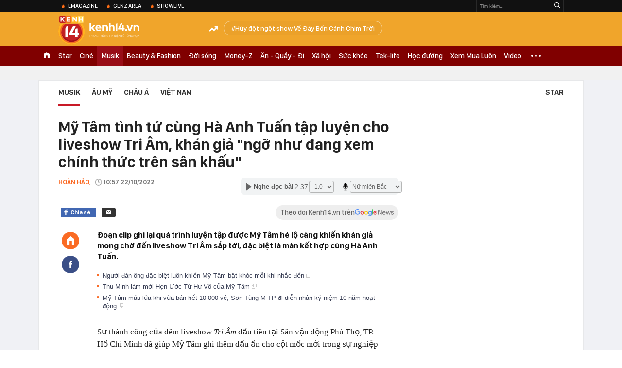

--- FILE ---
content_type: text/html; charset=utf-8
request_url: https://kenh14.vn/ajax-loadmore-bottom-detail/2153.chn
body_size: 8695
content:
<div class="clearfix nbdetail">
    <div class="kds-hot-daily clearfix" id="ulTinNoiBat_v2" data-marked-zoneid="k14_detail_tin_noi_bat">
        <h3 class="kds-title mt-40">Tin nổi bật kenh 14</h3>
        <div class="knd-wrapperv2 clearfix mt-20">
            <div id="k14_detail_tinnoibat_per"></div>
        </div>
        <div style="position: absolute; top: 0; right: -343px; z-index: 2">
            <div class="adk14-sticky-right">
                <div id="admzone35871"></div>
    <script>
        if (pageSettings.allow3rd) {
            'undefined' == typeof admicroAD.show ? admicroAD.unit.push(function () { admicroAD.show('admzone35871') }) : admicroAD.show('admzone35871');
        }
    </script>

            </div>
            <div class="ads-sponsor type-2 adm-hidden">
                <div id="admsection7"></div>
            </div>
        </div>
    </div>
    <div class="clearfix">
        <!-- Begin .kds-new-stream-wrapper -->
        <div class="knswli k14-videoUpdate">
    <div class="k14-videoUpdate-wrapper horizonVid">
        <div class="videoUpdate-left">
            <div class="content-video">
                <div class="iframe-wraper knswlic-welax">
                    <div class="VCSortableInPreviewMode" type="VideoStream" embed-type="4"
                         data-item-id="377001"
                         data-vid="kenh14cdn.com/203336854389633024/2026/1/23/sau-lop-vo-boc-doanh-nghiep-nu-giam-doc-9x-van-hanh-duong-day-my-pham-gia-nhu-the-nao--vtc-news-1769137650325215078884.mp4"
                         data-info="aab6e73aca74c04eb2867ad360fc2e81" data-location=""
                         data-ads="true" data-displaymode="1"
                         data-thumb="https://kenh14cdn.com/thumb_w/560/.v-thumb/203336854389633024/2026/1/23/sau-lop-vo-boc-doanh-nghiep-nu-giam-doc-9x-van-hanh-duong-day-my-pham-gia-nhu-the-nao--vtc-news-1769137650325215078884.mp4.jpg"
                         data-contentid="" data-share=""
                         data-namespace="kenh14" data-width="660px" data-height="370px">
                    </div>
                </div>
            </div>
        </div>
        <div class="videoUpdate-right knswlic-welax">
            <div class="vr-content_info">
                <div class="info-heading">
















                    <div class="ih-time" title="2026-01-23T10:06:00"
                         data-second="2026-01-23T10:06:00"></div>
                </div>
                <div class="info-content">
                    <div class="ic-top">
                        <a href="https://video.kenh14.vn/thu-doan-van-hanh-tinh-vi-cua-duong-day-my-pham-gia-o-quang-ninh-377001.chn" title="Thủ đoạn vận hành tinh vi của đường dây mỹ phẩm giả ở Quảng Ninh" target="_blank"
                           class="ict-title">Thủ đoạn vận hành tinh vi của đường dây mỹ phẩm giả ở Quảng Ninh</a>
                        <span class="knswli-view">
                                        <svg width="17" height="10" viewBox="0 0 17 10" fill="none"
                                             xmlns="http://www.w3.org/2000/svg">
                                            <path
                                                d="M8.5 0C3.74881 0 0 4.99968 0 4.99968C0 4.99968 3.74881 10 8.5 10C12.133 10 17 4.99968 17 4.99968C17 4.99968 12.133 0 8.5 0ZM8.5 8.11459C6.83148 8.11459 5.47337 6.71722 5.47337 4.99968C5.47337 3.28213 6.83148 1.88411 8.5 1.88411C10.1685 1.88411 11.5266 3.28213 11.5266 4.99968C11.5266 6.71722 10.1685 8.11459 8.5 8.11459ZM8.5 3.18102C8.26522 3.17646 8.03192 3.22012 7.81372 3.30945C7.59553 3.39878 7.39682 3.53199 7.22922 3.70129C7.06162 3.87059 6.92849 4.07258 6.8376 4.29546C6.74672 4.51834 6.69991 4.75763 6.69991 4.99935C6.69991 5.24107 6.74672 5.48036 6.8376 5.70324C6.92849 5.92612 7.06162 6.12812 7.22922 6.29741C7.39682 6.46671 7.59553 6.59992 7.81372 6.68925C8.03192 6.77858 8.26522 6.82224 8.5 6.81768C8.96271 6.80869 9.40352 6.61316 9.72766 6.27314C10.0518 5.93311 10.2334 5.47574 10.2334 4.99935C10.2334 4.52296 10.0518 4.06559 9.72766 3.72557C9.40352 3.38554 8.96271 3.19002 8.5 3.18102Z"
                                                fill="#888888"/>
                                        </svg>
                                        <label class="need-get-view" data-key="aab6e73aca74c04eb2867ad360fc2e81"
                                               rel="kenh14cdn.com/203336854389633024/2026/1/23/sau-lop-vo-boc-doanh-nghiep-nu-giam-doc-9x-van-hanh-duong-day-my-pham-gia-nhu-the-nao--vtc-news-1769137650325215078884.mp4">0</label></span>
                        <div class="ict-des">
                            <p class="ictd-txt">
                                <a href="https://video.kenh14.vnhttps://video.kenh14.vn/video-news.chn" target="_blank"
                                   class="ictd-link"
                                   title="Video News">
                                    Video News
                                </a>
                                · Vũ Thị Thu Hà, Giám đốc Công ty TNHH Celab Cosmetics cầm đầu đường dây sản xuất hơn 11.000 sản phẩm mỹ phẩm giả với nhiều thủ đoạn tinh vi.
                            </p>
                        </div>
                    </div>

                                        <div class="ic-bottom">
                        <span class="read-more">Xem thêm</span>
                        <a href="https://video.kenh14.vn/toyota-hilux-2026-ve-viet-nam-khong-phai-cho-co-khach-chi-can-mot-ly-do-de-xuong-tien-ma-khong-can-quan-tam-ranger-376987.chn" target="_blank" class="related-news" title="‘Toyota Hilux 2026 về Việt Nam không phải cho có, khách chỉ cần một lý do để xuống tiền mà không cần quan tâm Ranger’
">
                            <span class="rn-thumb">
                                <i>
                                    <img loading="lazy" src="https://kenh14cdn.com/zoom/80_100/203336854389633024/2026/1/22/public-6-17690875711121367865137.jpeg" alt="‘Toyota Hilux 2026 về Việt Nam không phải cho có, khách chỉ cần một lý do để xuống tiền mà không cần quan tâm Ranger’
">
                                </i>
                                <span class="play-icn">
                                    <svg width="30" height="30" viewBox="0 0 30 30" fill="none" xmlns="http://www.w3.org/2000/svg">
                                        <path d="M15 30C6.71652 30 0 23.2835 0 15C0 6.71652 6.71652 0 15 0C23.2835 0 30 6.71652 30 15C30 23.2835 23.2835 30 15 30ZM19.8248 14.769L12.5123 9.44866C12.4722 9.41986 12.4249 9.40265 12.3757 9.39896C12.3265 9.39526 12.2772 9.4052 12.2332 9.42769C12.1893 9.45018 12.1524 9.48435 12.1266 9.52645C12.1008 9.56854 12.0871 9.61693 12.0871 9.6663V20.3002C12.0869 20.3497 12.1004 20.3982 12.1262 20.4405C12.1519 20.4827 12.1888 20.517 12.2329 20.5395C12.2769 20.5621 12.3263 20.572 12.3756 20.5682C12.425 20.5643 12.4722 20.5469 12.5123 20.5179L19.8248 15.2009C19.8593 15.1765 19.8875 15.1441 19.907 15.1065C19.9264 15.0689 19.9366 15.0272 19.9366 14.9849C19.9366 14.9426 19.9264 14.9009 19.907 14.8633C19.8875 14.8258 19.8593 14.7934 19.8248 14.769Z" fill="white" />
                                    </svg>
                                </span>
                            </span>
                            <span class="rn-info">‘Toyota Hilux 2026 về Việt Nam không phải cho có, khách chỉ cần một lý do để xuống tiền mà không cần quan tâm Ranger’
</span>
                        </a>
                    </div>
                                    </div>
            </div>
        </div>
    </div>
</div>
<script>
    (runinit = window.runinit || []).push(function () {
        $('.k14-videoUpdate .k14-videoUpdate-wrapper .videoUpdate-right .vr-content_info .info-content .ic-top .ict-des .ictd-txt').trimLine(4);
        $('.k14-videoUpdate .k14-videoUpdate-wrapper .videoUpdate-right .vr-content_info .info-heading .ih-time').timeago();
    });
</script>
        <div class="kds-new-stream-wrapper listpopup">
            <div class="kds-title mb-0">Đọc thêm</div>
            <div id="aiservice-readmore" data-callback="callbackInitDetail"></div>
            <div class="knswli dark dbl clearfix" id="liDungBoLo" data-cd-key="highestviewnews:zoneid2153hour48">
    <div class="knswli-object-wrapper " data-marked-zoneid ="k14_dung_bo_lo">
        <h3 class="knswli-object-title"><span class="sprite icon"></span> Đừng bỏ lỡ</h3>
        <div class="knswli-object-content" id="dbl">
            <div class="knswli-object-list swiper-wrapper">
                                                            <div class="koli swiper-slide">
                            <a href="/nu-ca-si-duoc-bieu-dien-o-van-phong-chinh-phu-ra-album-lang-nhac-chao-dao-co-hit-quoc-te-vang-danh-viet-nam-215260121155916805.chn" class="koli-ava show-popup visit-popup knswa_border inited-timeline-popup" newsid="215260121155916805"
                               newstype="0" title="Nữ ca sĩ được biểu diễn ở Văn phòng Chính phủ: Ra album làng nhạc chao đảo, có hit quốc tế vang danh Việt Nam" data-box="no-react" data-popup-url="/nu-ca-si-duoc-bieu-dien-o-van-phong-chinh-phu-ra-album-lang-nhac-chao-dao-co-hit-quoc-te-vang-danh-viet-nam-215260121155916805.chn">
                                <video autoplay="true" muted loop playsinline
               class="lozad-video"
               poster="https://kenh14cdn.com/zoom/260_161/203336854389633024/2026/1/21/chrome-capture-2026-1-21-1-1768985807144714377224-30-78-326-551-crop-1768985823281364744438.gif.png" alt="Nữ ca sĩ được biểu diễn ở Văn phòng Chính phủ: Ra album làng nhạc chao đảo, có hit quốc tế vang danh Việt Nam"
               data-src="https://kenh14cdn.com/203336854389633024/2026/1/21/chrome-capture-2026-1-21-1-1768985807144714377224-30-78-326-551-crop-1768985823281364744438.gif.mp4"
               type="video/mp4">
        </video>
                                </a>
                            <h4 class="koli-title">
                                <a href="/nu-ca-si-duoc-bieu-dien-o-van-phong-chinh-phu-ra-album-lang-nhac-chao-dao-co-hit-quoc-te-vang-danh-viet-nam-215260121155916805.chn" title="Nữ ca sĩ được biểu diễn ở Văn phòng Chính phủ: Ra album làng nhạc chao đảo, có hit quốc tế vang danh Việt Nam" data-popup-url="/nu-ca-si-duoc-bieu-dien-o-van-phong-chinh-phu-ra-album-lang-nhac-chao-dao-co-hit-quoc-te-vang-danh-viet-nam-215260121155916805.chn" class="show-popup visit-popup">
                                    Nữ ca sĩ được biểu diễn ở Văn phòng Chính phủ: Ra album làng nhạc chao đảo, có hit quốc tế vang danh Việt Nam
                                </a>
                            </h4>
                        </div>
                                            <div class="koli swiper-slide">
                            <a href="/khong-nhan-ra-nang-tho-tram-trieu-view-cua-vbiz-ngay-nao-ngoai-hinh-thay-doi-khien-dan-tinh-phat-soc-215260122162324097.chn" class="koli-ava show-popup visit-popup knswa_border inited-timeline-popup" newsid="215260122162324097"
                               newstype="0" title="Không nhận ra “nàng thơ trăm triệu view” của Vbiz ngày nào: Ngoại hình thay đổi khiến dân tình phát sốc" data-box="no-react" data-popup-url="/khong-nhan-ra-nang-tho-tram-trieu-view-cua-vbiz-ngay-nao-ngoai-hinh-thay-doi-khien-dan-tinh-phat-soc-215260122162324097.chn">
                                <video autoplay="true" muted loop playsinline
               class="lozad-video"
               poster="https://kenh14cdn.com/zoom/260_161/203336854389633024/2026/1/22/thiet-ke-chua-co-ten-7-1769073622278747570791.gif.png" alt="Không nhận ra “nàng thơ trăm triệu view” của Vbiz ngày nào: Ngoại hình thay đổi khiến dân tình phát sốc"
               data-src="https://kenh14cdn.com/203336854389633024/2026/1/22/thiet-ke-chua-co-ten-7-1769073622278747570791.gif.mp4"
               type="video/mp4">
        </video>
                                </a>
                            <h4 class="koli-title">
                                <a href="/khong-nhan-ra-nang-tho-tram-trieu-view-cua-vbiz-ngay-nao-ngoai-hinh-thay-doi-khien-dan-tinh-phat-soc-215260122162324097.chn" title="Không nhận ra “nàng thơ trăm triệu view” của Vbiz ngày nào: Ngoại hình thay đổi khiến dân tình phát sốc" data-popup-url="/khong-nhan-ra-nang-tho-tram-trieu-view-cua-vbiz-ngay-nao-ngoai-hinh-thay-doi-khien-dan-tinh-phat-soc-215260122162324097.chn" class="show-popup visit-popup">
                                    Không nhận ra “nàng thơ trăm triệu view” của Vbiz ngày nào: Ngoại hình thay đổi khiến dân tình phát sốc
                                </a>
                            </h4>
                        </div>
                                            <div class="koli swiper-slide">
                            <a href="/1-ca-khuc-tram-trieu-view-co-the-doi-may-can-nha-giup-giong-ca-hoc-vien-am-nhac-quoc-gia-doi-doi-215260121190915963.chn" class="koli-ava show-popup visit-popup knswa_border inited-timeline-popup" newsid="215260121190915963"
                               newstype="0" title="1 ca khúc trăm triệu view có thể đổi mấy căn nhà, giúp giọng ca Học viện Âm nhạc Quốc gia đổi đời" data-box="no-react" data-popup-url="/1-ca-khuc-tram-trieu-view-co-the-doi-may-can-nha-giup-giong-ca-hoc-vien-am-nhac-quoc-gia-doi-doi-215260121190915963.chn">
                                <video autoplay="true" muted loop playsinline
               class="lozad-video"
               poster="https://kenh14cdn.com/zoom/260_161/203336854389633024/2026/1/21/avatar1768997170556-1768997171378581413087-14-0-450-698-crop-1768997259565425771550.gif.png" alt="1 ca khúc trăm triệu view có thể đổi mấy căn nhà, giúp giọng ca Học viện Âm nhạc Quốc gia đổi đời"
               data-src="https://kenh14cdn.com/203336854389633024/2026/1/21/avatar1768997170556-1768997171378581413087-14-0-450-698-crop-1768997259565425771550.gif.mp4"
               type="video/mp4">
        </video>
                                </a>
                            <h4 class="koli-title">
                                <a href="/1-ca-khuc-tram-trieu-view-co-the-doi-may-can-nha-giup-giong-ca-hoc-vien-am-nhac-quoc-gia-doi-doi-215260121190915963.chn" title="1 ca khúc trăm triệu view có thể đổi mấy căn nhà, giúp giọng ca Học viện Âm nhạc Quốc gia đổi đời" data-popup-url="/1-ca-khuc-tram-trieu-view-co-the-doi-may-can-nha-giup-giong-ca-hoc-vien-am-nhac-quoc-gia-doi-doi-215260121190915963.chn" class="show-popup visit-popup">
                                    1 ca khúc trăm triệu view có thể đổi mấy căn nhà, giúp giọng ca Học viện Âm nhạc Quốc gia đổi đời
                                </a>
                            </h4>
                        </div>
                                            <div class="koli swiper-slide">
                            <a href="/cu-soc-cua-thien-tai-guong-mat-vi-qua-dep-ma-tro-thanh-ngoai-le-quoc-gia-lenh-dieu-tra-350-ty-lam-ca-nuoc-ha-hoc-215260122104353206.chn" class="koli-ava show-popup visit-popup knswa_border inited-timeline-popup" newsid="215260122104353206"
                               newstype="0" title="Cú sốc của “thiên tài gương mặt”: Vì quá đẹp mà trở thành ngoại lệ quốc gia, lệnh điều tra 350 tỷ làm cả nước há hốc" data-box="no-react" data-popup-url="/cu-soc-cua-thien-tai-guong-mat-vi-qua-dep-ma-tro-thanh-ngoai-le-quoc-gia-lenh-dieu-tra-350-ty-lam-ca-nuoc-ha-hoc-215260122104353206.chn">
                                <video autoplay="true" muted loop playsinline
               class="lozad-video"
               poster="https://kenh14cdn.com/zoom/260_161/203336854389633024/2026/1/22/ture-2025-10-31-2-17619024887012128337824-1761903342380-17619033426271227099240-103016-1769053133308-17690531336071807224458-122-0-447-520-crop-1769053231657920074890.gif.png" alt="Cú sốc của “thiên tài gương mặt”: Vì quá đẹp mà trở thành ngoại lệ quốc gia, lệnh điều tra 350 tỷ làm cả nước há hốc"
               data-src="https://kenh14cdn.com/203336854389633024/2026/1/22/ture-2025-10-31-2-17619024887012128337824-1761903342380-17619033426271227099240-103016-1769053133308-17690531336071807224458-122-0-447-520-crop-1769053231657920074890.gif.mp4"
               type="video/mp4">
        </video>
                                </a>
                            <h4 class="koli-title">
                                <a href="/cu-soc-cua-thien-tai-guong-mat-vi-qua-dep-ma-tro-thanh-ngoai-le-quoc-gia-lenh-dieu-tra-350-ty-lam-ca-nuoc-ha-hoc-215260122104353206.chn" title="Cú sốc của “thiên tài gương mặt”: Vì quá đẹp mà trở thành ngoại lệ quốc gia, lệnh điều tra 350 tỷ làm cả nước há hốc" data-popup-url="/cu-soc-cua-thien-tai-guong-mat-vi-qua-dep-ma-tro-thanh-ngoai-le-quoc-gia-lenh-dieu-tra-350-ty-lam-ca-nuoc-ha-hoc-215260122104353206.chn" class="show-popup visit-popup">
                                    Cú sốc của “thiên tài gương mặt”: Vì quá đẹp mà trở thành ngoại lệ quốc gia, lệnh điều tra 350 tỷ làm cả nước há hốc
                                </a>
                            </h4>
                        </div>
                                            <div class="koli swiper-slide">
                            <a href="/su-het-thoi-cua-nhom-nhac-dinh-luu-doanh-so-album-giam-soc-comeback-sen-nhu-mac-ket-o-10-nam-truoc-215260121093427325.chn" class="koli-ava show-popup visit-popup knswa_border inited-timeline-popup" newsid="215260121093427325"
                               newstype="0" title="Sự hết thời của nhóm nhạc đỉnh lưu: Doanh số album giảm sốc, comeback sến như mắc kẹt ở 10 năm trước" data-box="no-react" data-popup-url="/su-het-thoi-cua-nhom-nhac-dinh-luu-doanh-so-album-giam-soc-comeback-sen-nhu-mac-ket-o-10-nam-truoc-215260121093427325.chn">
                                <video autoplay="true" muted loop playsinline
               class="lozad-video"
               poster="https://kenh14cdn.com/zoom/260_161/203336854389633024/2026/1/21/thiet-ke-chua-co-ten-4-17689627438932009629165.gif.png" alt="Sự hết thời của nhóm nhạc đỉnh lưu: Doanh số album giảm sốc, comeback sến như mắc kẹt ở 10 năm trước"
               data-src="https://kenh14cdn.com/203336854389633024/2026/1/21/thiet-ke-chua-co-ten-4-17689627438932009629165.gif.mp4"
               type="video/mp4">
        </video>
                                </a>
                            <h4 class="koli-title">
                                <a href="/su-het-thoi-cua-nhom-nhac-dinh-luu-doanh-so-album-giam-soc-comeback-sen-nhu-mac-ket-o-10-nam-truoc-215260121093427325.chn" title="Sự hết thời của nhóm nhạc đỉnh lưu: Doanh số album giảm sốc, comeback sến như mắc kẹt ở 10 năm trước" data-popup-url="/su-het-thoi-cua-nhom-nhac-dinh-luu-doanh-so-album-giam-soc-comeback-sen-nhu-mac-ket-o-10-nam-truoc-215260121093427325.chn" class="show-popup visit-popup">
                                    Sự hết thời của nhóm nhạc đỉnh lưu: Doanh số album giảm sốc, comeback sến như mắc kẹt ở 10 năm trước
                                </a>
                            </h4>
                        </div>
                                            <div class="koli swiper-slide">
                            <a href="/mo-bat-dau-nam-voi-album-khung-quy-tu-27-nghe-si-secret-duoc-giu-den-cuoi-cung-21526012120411448.chn" class="koli-ava show-popup visit-popup knswa_border inited-timeline-popup" newsid="21526012120411448"
                               newstype="0" title="Mở bát đầu năm với album nhạc Việt khủng quy tụ 27 nghệ sĩ, “secret” được giữ đến cuối cùng" data-box="no-react" data-popup-url="/mo-bat-dau-nam-voi-album-khung-quy-tu-27-nghe-si-secret-duoc-giu-den-cuoi-cung-21526012120411448.chn">
                                <img loading="lazy" width="100%" height="100%" src="https://kenh14cdn.com/zoom/260_161/203336854389633024/2026/1/21/ava-ngang-17690034393281534053852.jpg" alt="Mở bát đầu năm với album nhạc Việt khủng quy tụ 27 nghệ sĩ, “secret” được giữ đến cuối cùng" srcset="https://kenh14cdn.com/zoom/260_161/203336854389633024/2026/1/21/ava-ngang-17690034393281534053852.jpg 1x,https://kenh14cdn.com/zoom/520_322/203336854389633024/2026/1/21/ava-ngang-17690034393281534053852.jpg 2x">
                                </a>
                            <h4 class="koli-title">
                                <a href="/mo-bat-dau-nam-voi-album-khung-quy-tu-27-nghe-si-secret-duoc-giu-den-cuoi-cung-21526012120411448.chn" title="Mở bát đầu năm với album nhạc Việt khủng quy tụ 27 nghệ sĩ, “secret” được giữ đến cuối cùng" data-popup-url="/mo-bat-dau-nam-voi-album-khung-quy-tu-27-nghe-si-secret-duoc-giu-den-cuoi-cung-21526012120411448.chn" class="show-popup visit-popup">
                                    Mở bát đầu năm với album nhạc Việt khủng quy tụ 27 nghệ sĩ, “secret” được giữ đến cuối cùng
                                </a>
                            </h4>
                        </div>
                                            <div class="koli swiper-slide">
                            <a href="/day-la-27-nghe-si-tham-gia-album-wechoice-awards-2025-hoi-tu-dan-anh-trai-em-xinh-hot-nhat-toan-bao-chung-ra-nhac-la-hay-215260122194903165.chn" class="koli-ava show-popup visit-popup knswa_border inited-timeline-popup" newsid="215260122194903165"
                               newstype="0" title="Đây là 27 nghệ sĩ tham gia album WeChoice Awards 2025: Hội tụ dàn Anh Trai - Em Xinh hot nhất, toàn bảo chứng ra nhạc là hay!" data-box="no-react" data-popup-url="/day-la-27-nghe-si-tham-gia-album-wechoice-awards-2025-hoi-tu-dan-anh-trai-em-xinh-hot-nhat-toan-bao-chung-ra-nhac-la-hay-215260122194903165.chn">
                                <img loading="lazy" width="100%" height="100%" src="https://kenh14cdn.com/zoom/260_161/203336854389633024/2026/1/22/ava-ngang-1769088829614699029486.jpg" alt="Đây là 27 nghệ sĩ tham gia album WeChoice Awards 2025: Hội tụ dàn Anh Trai - Em Xinh hot nhất, toàn bảo chứng ra nhạc là hay!" srcset="https://kenh14cdn.com/zoom/260_161/203336854389633024/2026/1/22/ava-ngang-1769088829614699029486.jpg 1x,https://kenh14cdn.com/zoom/520_322/203336854389633024/2026/1/22/ava-ngang-1769088829614699029486.jpg 2x">
                                </a>
                            <h4 class="koli-title">
                                <a href="/day-la-27-nghe-si-tham-gia-album-wechoice-awards-2025-hoi-tu-dan-anh-trai-em-xinh-hot-nhat-toan-bao-chung-ra-nhac-la-hay-215260122194903165.chn" title="Đây là 27 nghệ sĩ tham gia album WeChoice Awards 2025: Hội tụ dàn Anh Trai - Em Xinh hot nhất, toàn bảo chứng ra nhạc là hay!" data-popup-url="/day-la-27-nghe-si-tham-gia-album-wechoice-awards-2025-hoi-tu-dan-anh-trai-em-xinh-hot-nhat-toan-bao-chung-ra-nhac-la-hay-215260122194903165.chn" class="show-popup visit-popup">
                                    Đây là 27 nghệ sĩ tham gia album WeChoice Awards 2025: Hội tụ dàn Anh Trai - Em Xinh hot nhất, toàn bảo chứng ra nhạc là hay!
                                </a>
                            </h4>
                        </div>
                                            <div class="koli swiper-slide">
                            <a href="/2-lan-pha-san-cua-chu-nhan-loat-hit-tram-trieu-view-nhac-viral-van-lo-nang-215260121142404792.chn" class="koli-ava show-popup visit-popup knswa_border inited-timeline-popup" newsid="215260121142404792"
                               newstype="0" title="2 lần phá sản của chủ nhận loạt hit trăm triệu view, nhạc viral vẫn lỗ nặng" data-box="no-react" data-popup-url="/2-lan-pha-san-cua-chu-nhan-loat-hit-tram-trieu-view-nhac-viral-van-lo-nang-215260121142404792.chn">
                                <video autoplay="true" muted loop playsinline
               class="lozad-video"
               poster="https://kenh14cdn.com/zoom/260_161/203336854389633024/2026/1/21/avatar1768979964271-1768979964782611455641.gif.png" alt="2 lần phá sản của chủ nhận loạt hit trăm triệu view, nhạc viral vẫn lỗ nặng"
               data-src="https://kenh14cdn.com/203336854389633024/2026/1/21/avatar1768979964271-1768979964782611455641.gif.mp4"
               type="video/mp4">
        </video>
                                </a>
                            <h4 class="koli-title">
                                <a href="/2-lan-pha-san-cua-chu-nhan-loat-hit-tram-trieu-view-nhac-viral-van-lo-nang-215260121142404792.chn" title="2 lần phá sản của chủ nhận loạt hit trăm triệu view, nhạc viral vẫn lỗ nặng" data-popup-url="/2-lan-pha-san-cua-chu-nhan-loat-hit-tram-trieu-view-nhac-viral-van-lo-nang-215260121142404792.chn" class="show-popup visit-popup">
                                    2 lần phá sản của chủ nhận loạt hit trăm triệu view, nhạc viral vẫn lỗ nặng
                                </a>
                            </h4>
                        </div>
                                            <div class="koli swiper-slide">
                            <a href="/khong-the-tin-day-la-phuong-thanh-o-tuoi-53-215260122073716842.chn" class="koli-ava show-popup visit-popup knswa_border inited-timeline-popup" newsid="215260122073716842"
                               newstype="0" title="Không thể tin đây là Phương Thanh ở tuổi 53" data-box="no-react" data-popup-url="/khong-the-tin-day-la-phuong-thanh-o-tuoi-53-215260122073716842.chn">
                                <video autoplay="true" muted loop playsinline
               class="lozad-video"
               poster="https://kenh14cdn.com/zoom/260_161/203336854389633024/2026/1/22/ezgifcom-video-to-gif-converter-2026-01-21t190420590-17690420566321889860920-148-0-508-576-crop-17690420710262022261644.gif.png" alt="Không thể tin đây là Phương Thanh ở tuổi 53"
               data-src="https://kenh14cdn.com/203336854389633024/2026/1/22/ezgifcom-video-to-gif-converter-2026-01-21t190420590-17690420566321889860920-148-0-508-576-crop-17690420710262022261644.gif.mp4"
               type="video/mp4">
        </video>
                                </a>
                            <h4 class="koli-title">
                                <a href="/khong-the-tin-day-la-phuong-thanh-o-tuoi-53-215260122073716842.chn" title="Không thể tin đây là Phương Thanh ở tuổi 53" data-popup-url="/khong-the-tin-day-la-phuong-thanh-o-tuoi-53-215260122073716842.chn" class="show-popup visit-popup">
                                    Không thể tin đây là Phương Thanh ở tuổi 53
                                </a>
                            </h4>
                        </div>
                                            <div class="koli swiper-slide">
                            <a href="/con-ac-mong-showbiz-cuu-ca-si-vao-tu-ra-toi-muon-danh-nhom-cu-huyen-thoai-lam-viec-phi-phap-215260121131044035.chn" class="koli-ava show-popup visit-popup knswa_border inited-timeline-popup" newsid="215260121131044035"
                               newstype="0" title="Cơn ác mộng showbiz: Cựu ca sĩ vào tù ra tội, mượn danh nhóm cũ huyền thoại làm việc phi pháp" data-box="no-react" data-popup-url="/con-ac-mong-showbiz-cuu-ca-si-vao-tu-ra-toi-muon-danh-nhom-cu-huyen-thoai-lam-viec-phi-phap-215260121131044035.chn">
                                <video autoplay="true" muted loop playsinline
               class="lozad-video"
               poster="https://kenh14cdn.com/zoom/260_161/203336854389633024/2026/1/21/avatar1768975442376-17689754429001597950592-15-0-426-657-crop-17689757523071422525028.gif.png" alt="Cơn ác mộng showbiz: Cựu ca sĩ vào tù ra tội, mượn danh nhóm cũ huyền thoại làm việc phi pháp"
               data-src="https://kenh14cdn.com/203336854389633024/2026/1/21/avatar1768975442376-17689754429001597950592-15-0-426-657-crop-17689757523071422525028.gif.mp4"
               type="video/mp4">
        </video>
                                </a>
                            <h4 class="koli-title">
                                <a href="/con-ac-mong-showbiz-cuu-ca-si-vao-tu-ra-toi-muon-danh-nhom-cu-huyen-thoai-lam-viec-phi-phap-215260121131044035.chn" title="Cơn ác mộng showbiz: Cựu ca sĩ vào tù ra tội, mượn danh nhóm cũ huyền thoại làm việc phi pháp" data-popup-url="/con-ac-mong-showbiz-cuu-ca-si-vao-tu-ra-toi-muon-danh-nhom-cu-huyen-thoai-lam-viec-phi-phap-215260121131044035.chn" class="show-popup visit-popup">
                                    Cơn ác mộng showbiz: Cựu ca sĩ vào tù ra tội, mượn danh nhóm cũ huyền thoại làm việc phi pháp
                                </a>
                            </h4>
                        </div>
                                                </div>
            <div class="swiper-pagination"></div>
            <div class="swiper-button-next"></div>
            <div class="swiper-button-prev"></div>
        </div>

    </div>
</div>
            <div class="knswli dark video clearfix" id="liVideo1" data-marked-zoneid="k14_category_video">
    <div class="knswli-object-wrapper-2">
        <div class="w1040 knswli-video-wrapper clearfix" style="width:100% !important">
            <div id="adm_list_player_box" style="">
            </div>

        </div>
    </div>

    <div style="position: absolute;top: 170px;right: -340px;display: block;">
        <div id="admzone35896"></div>
        <script>admicroAD.unit.push(function () {
                admicroAD.show('admzone35896')
            });  </script>
    </div>
</div>
            <li class='knswli light trend clearfix' id='liNewsMostView' data-marked-zoneid='k14_detail_dang_duoc_quan_tam'
        data-cd-key="highestviewnews:zoneid0hour24">
        <div class='knswli-object-wrapper swiper-container'>
            <h3 class='knswli-object-title'>
                <span class='sprite icon'></span>
                Đang được quan tâm
            </h3>
            <div class='knswli-object-content'>
                <ul class='knswli-object-list swiper-wrapper'>
                                            <li class='koli swiper-slide'>
                            <a data-popup-url="/dang-dien-ra-dam-cuoi-phuong-nhi-va-thieu-gia-minh-hoang-hoa-hau-luong-thuy-linh-da-co-mat-he-lo-nhung-hinh-anh-dau-tien-215260122163939474.chn"
                               data-box="no-react"
                               href='/dang-dien-ra-dam-cuoi-phuong-nhi-va-thieu-gia-minh-hoang-hoa-hau-luong-thuy-linh-da-co-mat-he-lo-nhung-hinh-anh-dau-tien-215260122163939474.chn'
                               class='koli-ava show-popup visit-popup knswa_border'
                               newsid='215260122163939474'
                               title='Đám cưới Phương Nhi và thiếu gia Minh Hoàng: SOOBIN - Touliver và dàn sao tham dự, 1 Hoa hậu viết tâm thư gửi cô dâu'>
                                <img loading='lazy'
                                     src='https://kenh14cdn.com/zoom/260_163/203336854389633024/2026/1/22/thiet-ke-chua-co-ten-8-17690893211752035407650.gif'
                                     alt='Đám cưới Phương Nhi và thiếu gia Minh Hoàng: SOOBIN - Touliver và dàn sao tham dự, 1 Hoa hậu viết tâm thư gửi cô dâu'>









                            </a>
                            <h4 class='koli-title'>
                                <a class="show-popup visit-popup"
                                   data-popup-url="/dang-dien-ra-dam-cuoi-phuong-nhi-va-thieu-gia-minh-hoang-hoa-hau-luong-thuy-linh-da-co-mat-he-lo-nhung-hinh-anh-dau-tien-215260122163939474.chn"
                                   data-box="no-react"
                                   href='/dang-dien-ra-dam-cuoi-phuong-nhi-va-thieu-gia-minh-hoang-hoa-hau-luong-thuy-linh-da-co-mat-he-lo-nhung-hinh-anh-dau-tien-215260122163939474.chn'
                                   title='Đám cưới Phương Nhi và thiếu gia Minh Hoàng: SOOBIN - Touliver và dàn sao tham dự, 1 Hoa hậu viết tâm thư gửi cô dâu'>
                                    Đám cưới Phương Nhi và thiếu gia Minh Hoàng: SOOBIN - Touliver và dàn sao tham dự, 1 Hoa hậu viết tâm thư gửi cô dâu
                                </a>
                            </h4>
                        </li>
                                            <li class='koli swiper-slide'>
                            <a data-popup-url="/lan-dau-he-lo-tron-ven-le-gia-tien-a-hau-phuong-nhi-va-minh-hoang-nhan-sac-than-thai-co-dau-khong-diem-che-215260122121810008.chn"
                               data-box="no-react"
                               href='/lan-dau-he-lo-tron-ven-le-gia-tien-a-hau-phuong-nhi-va-minh-hoang-nhan-sac-than-thai-co-dau-khong-diem-che-215260122121810008.chn'
                               class='koli-ava show-popup visit-popup knswa_border'
                               newsid='215260122121810008'
                               title='Lần đầu hé lộ trọn vẹn lễ gia tiên Á hậu Phương Nhi và Minh Hoàng: Nhan sắc, thần thái cô dâu không điểm chê!'>
                                <img loading='lazy'
                                     src='https://kenh14cdn.com/zoom/260_163/203336854389633024/2026/1/22/thiet-ke-chua-co-ten-17690590182042059070763.gif'
                                     alt='Lần đầu hé lộ trọn vẹn lễ gia tiên Á hậu Phương Nhi và Minh Hoàng: Nhan sắc, thần thái cô dâu không điểm chê!'>









                            </a>
                            <h4 class='koli-title'>
                                <a class="show-popup visit-popup"
                                   data-popup-url="/lan-dau-he-lo-tron-ven-le-gia-tien-a-hau-phuong-nhi-va-minh-hoang-nhan-sac-than-thai-co-dau-khong-diem-che-215260122121810008.chn"
                                   data-box="no-react"
                                   href='/lan-dau-he-lo-tron-ven-le-gia-tien-a-hau-phuong-nhi-va-minh-hoang-nhan-sac-than-thai-co-dau-khong-diem-che-215260122121810008.chn'
                                   title='Lần đầu hé lộ trọn vẹn lễ gia tiên Á hậu Phương Nhi và Minh Hoàng: Nhan sắc, thần thái cô dâu không điểm chê!'>
                                    Lần đầu hé lộ trọn vẹn lễ gia tiên Á hậu Phương Nhi và Minh Hoàng: Nhan sắc, thần thái cô dâu không điểm chê!
                                </a>
                            </h4>
                        </li>
                                            <li class='koli swiper-slide'>
                            <a data-popup-url="/cong-an-canh-bao-nong-ai-tung-chuyen-tien-chay-quang-cao-facebook-cho-fanpage-nay-can-trinh-bao-ngay-215260122180622286.chn"
                               data-box="no-react"
                               href='/cong-an-canh-bao-nong-ai-tung-chuyen-tien-chay-quang-cao-facebook-cho-fanpage-nay-can-trinh-bao-ngay-215260122180622286.chn'
                               class='koli-ava show-popup visit-popup knswa_border'
                               newsid='215260122180622286'
                               title='Công an cảnh báo nóng: Ai từng chuyển tiền chạy quảng cáo Facebook cho fanpage này cần trình báo ngay'>
                                <img loading='lazy'
                                     src='https://kenh14cdn.com/zoom/260_163/203336854389633024/2026/1/22/avatar1769079935837-1769079936286997493665.jpg'
                                     alt='Công an cảnh báo nóng: Ai từng chuyển tiền chạy quảng cáo Facebook cho fanpage này cần trình báo ngay'>









                            </a>
                            <h4 class='koli-title'>
                                <a class="show-popup visit-popup"
                                   data-popup-url="/cong-an-canh-bao-nong-ai-tung-chuyen-tien-chay-quang-cao-facebook-cho-fanpage-nay-can-trinh-bao-ngay-215260122180622286.chn"
                                   data-box="no-react"
                                   href='/cong-an-canh-bao-nong-ai-tung-chuyen-tien-chay-quang-cao-facebook-cho-fanpage-nay-can-trinh-bao-ngay-215260122180622286.chn'
                                   title='Công an cảnh báo nóng: Ai từng chuyển tiền chạy quảng cáo Facebook cho fanpage này cần trình báo ngay'>
                                    Công an cảnh báo nóng: Ai từng chuyển tiền chạy quảng cáo Facebook cho fanpage này cần trình báo ngay
                                </a>
                            </h4>
                        </li>
                                            <li class='koli swiper-slide'>
                            <a data-popup-url="/zalo-bi-phat-810-trieu-dong-215260122154222968.chn"
                               data-box="no-react"
                               href='/zalo-bi-phat-810-trieu-dong-215260122154222968.chn'
                               class='koli-ava show-popup visit-popup knswa_border'
                               newsid='215260122154222968'
                               title='Zalo bị phạt 810 triệu đồng'>
                                <img loading='lazy'
                                     src='https://kenh14cdn.com/zoom/260_163/203336854389633024/2026/1/22/avatar1769071307676-17690713080171058476996.jpg'
                                     alt='Zalo bị phạt 810 triệu đồng'>









                            </a>
                            <h4 class='koli-title'>
                                <a class="show-popup visit-popup"
                                   data-popup-url="/zalo-bi-phat-810-trieu-dong-215260122154222968.chn"
                                   data-box="no-react"
                                   href='/zalo-bi-phat-810-trieu-dong-215260122154222968.chn'
                                   title='Zalo bị phạt 810 triệu đồng'>
                                    Zalo bị phạt 810 triệu đồng
                                </a>
                            </h4>
                        </li>
                                            <li class='koli swiper-slide'>
                            <a data-popup-url="/clip-sieu-hiem-he-lo-khong-gian-dam-cuoi-phuong-nhi-1-nam-ca-si-dien-trai-hat-mung-co-dau-chu-re-dau-roi-215260122214645217.chn"
                               data-box="no-react"
                               href='/clip-sieu-hiem-he-lo-khong-gian-dam-cuoi-phuong-nhi-1-nam-ca-si-dien-trai-hat-mung-co-dau-chu-re-dau-roi-215260122214645217.chn'
                               class='koli-ava show-popup visit-popup knswa_border'
                               newsid='215260122214645217'
                               title='Clip siêu hiếm hé lộ không gian đám cưới Phương Nhi: 1 nam ca sĩ điển trai hát mừng, cô dâu chú rể đâu rồi?'>
                                <img loading='lazy'
                                     src='https://kenh14cdn.com/zoom/260_163/203336854389633024/2026/1/22/avatar1769092860718-17690928613401155198324.gif'
                                     alt='Clip siêu hiếm hé lộ không gian đám cưới Phương Nhi: 1 nam ca sĩ điển trai hát mừng, cô dâu chú rể đâu rồi?'>









                            </a>
                            <h4 class='koli-title'>
                                <a class="show-popup visit-popup"
                                   data-popup-url="/clip-sieu-hiem-he-lo-khong-gian-dam-cuoi-phuong-nhi-1-nam-ca-si-dien-trai-hat-mung-co-dau-chu-re-dau-roi-215260122214645217.chn"
                                   data-box="no-react"
                                   href='/clip-sieu-hiem-he-lo-khong-gian-dam-cuoi-phuong-nhi-1-nam-ca-si-dien-trai-hat-mung-co-dau-chu-re-dau-roi-215260122214645217.chn'
                                   title='Clip siêu hiếm hé lộ không gian đám cưới Phương Nhi: 1 nam ca sĩ điển trai hát mừng, cô dâu chú rể đâu rồi?'>
                                    Clip siêu hiếm hé lộ không gian đám cưới Phương Nhi: 1 nam ca sĩ điển trai hát mừng, cô dâu chú rể đâu rồi?
                                </a>
                            </h4>
                        </li>
                                    </ul>
                <div class='swiper-pagination'></div>
                <!-- Add Arrows -->
                <div class='swiper-button-next'></div>
                <div class='swiper-button-prev'></div>
            </div>
        </div>
    </li>
        </div>

        <script type="text/javascript">
            //load tin noi bat per - Start
            (runinit = window.runinit || []).push(function () {
                loadJsAsync('https://js.aiservice.vn/rec/k14_detail_tinnoibat_per.js', callbackEr = function () {
                    new Image().src = 'https://formalhood.com/ev_anlz?dmn=' + encodeURIComponent(document.location.href) + '&bxid=643&iti=cbweb&elbl=k14_detail_tinnoibat_per.js&eval=404&ecat=monitorRecommend&eact=error&dmi=7&ui=' + cf_uidT + '&dg=' + getDguid();
                });
            });

            //load tin noi bat per - End

            if (!isLightHouse) {
                $('.welax').hide();
                (runinit = window.runinit || []).push(function () {
                    loadJsAsync('https://media1.admicro.vn/core/log_recommend.js', function () {
                    });
                    loadJsAsync('https://kenh14cdn.com/web_js/detail-stream-adm-05102022v1.min.js', function () {
                        InitTinNoiBat();
                        setTimeout(function (parameters) {
                            InitVideo(); //video
                        }, 2000);

                        InitDungBoLo();//dung bo lo
                        InitXemNhieuNhat(); //dang duoc quan tam
                        InitWeLax();
                        relatedNews.initTimelinePoppup('#ulTinNoiBat_v2');
                        relatedNews.initTimelinePoppup('#k14-detail-stream');
                    });

                    loadJsAsync('https://js.aiservice.vn/rec/kenh14-readmore.js');
                });
            }

            function callbackInitDetail() {
                console.log('callbackInitDetail');
                $('#aiservice-readmore #LoadNewsTimelineDetail .knswli').eq(14).after($('#liNewsMostView'));
                $('#aiservice-readmore #LoadNewsTimelineDetail .knswli').eq(10).before($('#liVideo1'));
                $('#aiservice-readmore #LoadNewsTimelineDetail .knswli').eq(5).before($('#liDungBoLo'));
            }

            $video_elements_in = $('.lozad-video');
            var videoObserver = lozad('.lozad-video', {
                threshold: 0.1,
                loaded: function (el) {
                }
            });
            videoObserver.observe();
        </script>
        <!-- End .kds-new-stream-wrapper -->
    </div>
</div>
<!--u: 23/01/2026 12:00:07 -->

--- FILE ---
content_type: text/html; charset=utf-8
request_url: https://kenh14.vn/ajax-trendingtag/2153.chn
body_size: 166
content:
<div data-cd-key="siteid215:objectembedbox:zoneid2153typeid1">
                    <li class="khwtht">
                <a href="/huy-dot-ngot-show-ve-day-bon-canh-chim-troi.html" title="Hủy đột ngột show Về Đây Bốn Cánh Chim Trời">Hủy đột ngột show Về Đây Bốn Cánh Chim Trời</a>
            </li>
            </div>
<!--u: 23/01/2026 11:58:08 -->